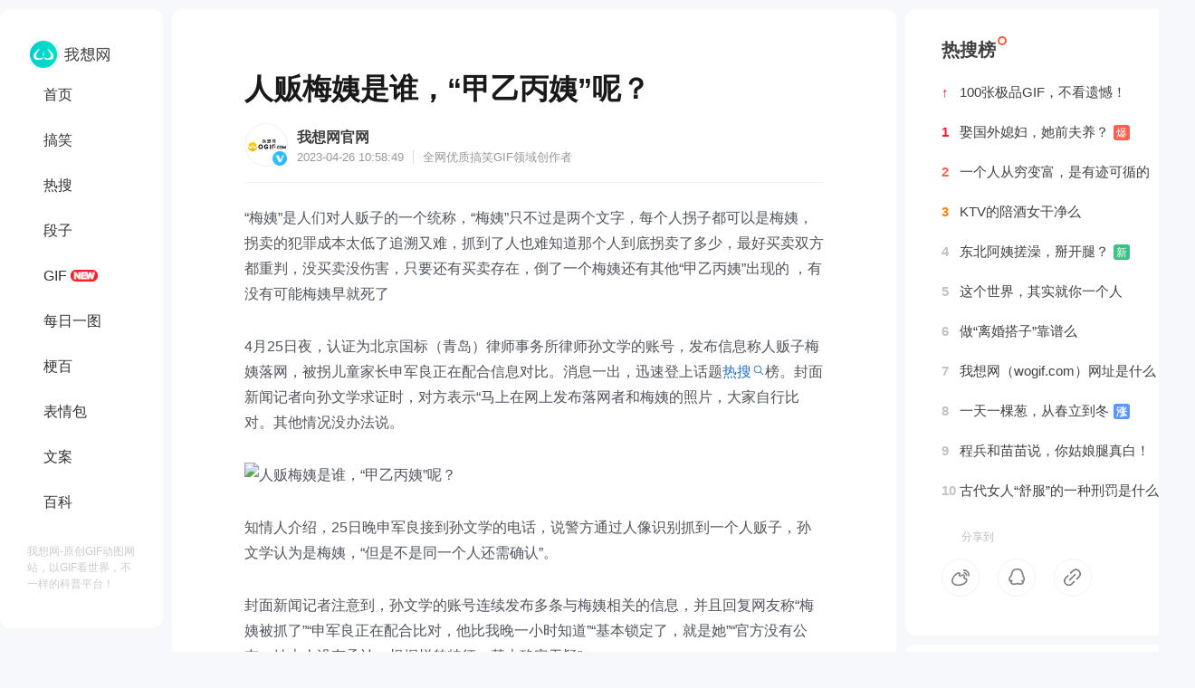

--- FILE ---
content_type: text/html
request_url: https://www.wogif.com/baike/13297.html
body_size: 10089
content:
<!DOCTYPE html>
<html>
<head>
<title>人贩梅姨是谁，“甲乙丙姨”呢？_我想网</title>
<meta name="description" content="梅姨是人们对人贩子的一个统称，梅姨只不过是两个文字，每个人拐子都可以是梅姨，拐卖的犯罪成本太低了追溯又难，抓到了人也难知道那个人到底拐卖了多少，最好买卖双方都重判，没买卖没伤害，只要还有买卖存在，   "/>
<meta name="keywords" content="人贩,梅姨,是谁,甲乙丙姨" />
<meta http-equiv="Content-Type" content="text/html; charset=utf-8" />
<meta http-equiv="Cache-Control" content="no-transform"/>
<meta http-equiv="Cache-Control" content="no-siteapp"/>
<meta property="og:title" content="人贩梅姨是谁，“甲乙丙姨”呢？">
<meta property="og:description" content="梅姨是人们对人贩子的一个统称，梅姨只不过是两个文字，每个人拐子都可以是梅姨，拐卖的犯罪成本太低了追溯又难，抓到了人也难知道那个人到底拐卖了多少，最好买卖双方都重判，没买卖没伤害，只要还有买卖存在，   ">
<meta property="bytedance:published_time" content="2025-02-14T15:07:22+01:00"/>
<link rel="shortcut icon" href="https://www.wogif.com/favicon.ico"/>
<meta name="Copyright" content="我想网（想网）"/>
<script type="application/ld+json">
	{
		"pubDate": "2025-02-14T15:07:22",
		"upDate": "2025-02-14T15:07:22",
	}
</script>
<script>
var _hmt = _hmt || [];
(function() {
  var hm = document.createElement("script");
  hm.src = "https://hm.baidu.com/hm.js?e73f18789b51427ab75191f8300e88e9";
  var s = document.getElementsByTagName("script")[0]; 
  s.parentNode.insertBefore(hm, s);
})();
</script>
<link rel="stylesheet" href="https://www.wogif.com/statics/css/common_wo.css" type="text/css" media="screen"/>
<script type="text/javascript">
	var sUserAgent = navigator.userAgent.toLowerCase();
	var bIsIpad = sUserAgent.match(/ipad/i) == "ipad";
	var bIsIphoneOs = sUserAgent.match(/iphone os/i) == "iphone os";
	var bIsMidp = sUserAgent.match(/midp/i) == "midp";
	var bIsUc7 = sUserAgent.match(/rv:1.2.3.4/i) == "rv:1.2.3.4";
	var bIsUc = sUserAgent.match(/ucweb/i) == "ucweb";
	var bIsAndroid = sUserAgent.match(/android/i) == "android";
	var bIsCE = sUserAgent.match(/windows ce/i) == "windows ce";
	var bIsWM = sUserAgent.match(/windows mobile/i) == "windows mobile";
	if (bIsIpad || bIsIphoneOs || bIsMidp || bIsUc7 || bIsUc || bIsAndroid || bIsCE || bIsWM) {
		window.location.href = "https://m.wogif.com" + window.location.pathname;
	}
</script>
</head><body>
<div class="main">
<!--导航-->
<div class="nomove">
<div class="con-nav">
	<h3><a href="https://www.wogif.com" id="minlogo"><img src="https://www.wogif.com/statics/images/wowant/s_logo.png" title="我想网 - 全球精选GIF动图网站"></a></h3>
	<a href="https://www.wogif.com">首页</a>
			<a href="https://www.wogif.com/gaoxiao/">搞笑</a>
		<a href="https://www.wogif.com/resou/">热搜</a>
		<a href="https://www.wogif.com/duanzi/">段子</a>
		<a href="https://www.wogif.com/gif/">GIF</a>
		<a href="https://www.wogif.com/tu/">每日一图</a>
		<a href="https://www.wogif.com/geng/">梗百</a>
		<a href="https://www.wogif.com/biaoqing/">表情包</a>
		<a href="https://www.wogif.com/wenan/">文案</a>
		<a href="https://www.wogif.com/baike/">百科</a>
		</div>
<div class="weibo">我想网-原创GIF动图网站，以GIF看世界，不一样的科普平台！</div>
</div>
<script>
window.onscroll=function(){
    var topScroll =  document.documentElement.scrollTop || document.body.scrollTop;//滚动的距离,距离顶部的距离
    var leftShare  = document.getElementById("nomove");
    if(topScroll > 0){  //当滚动距离大于头部高度300px时固定左侧悬浮内容
        leftShare.style.position = 'fixed';
        leftShare.style.top = '0';
        leftShare.style.zIndex = '99';
    }else{//当滚动距离小于300时让悬浮内容恢复原始位置
        leftShare.style.position = 'absolute';
    }
}
</script>
<div class="wogif-container">
<!--内容-->
<div class="wogif-content">
<h1>人贩梅姨是谁，“甲乙丙姨”呢？</h1>
<div class="info">
    <div class="infoimg"></div>
    <div class="infodes">
    <span><a href="https://www.wogif.com/">我想网官网</a></span>
    <font>2023-04-26 10:58:49<em></em>全网优质搞笑<a href="https://www.wogif.com/">GIF</a>领域创作者</font>
    </div>
</div>
<input type="checkbox" id="wogif-expand" checked="checked">
<div class="article" id="wogif-text">
<p>&ldquo;梅姨&rdquo;是人们对人贩子的一个统称，&ldquo;梅姨&rdquo;只不过是两个文字，每个人拐子都可以是梅姨，拐卖的犯罪成本太低了追溯又难，抓到了人也难知道那个人到底拐卖了多少，最好买卖双方都重判，没买卖没伤害，只要还有买卖存在，倒了一个梅姨还有其他&ldquo;甲乙丙姨&rdquo;出现的 ，有没有可能梅姨早就死了</p>
<p>4月25日夜，认证为北京国标（青岛）律师事务所律师孙文学的账号，发布信息称人贩子梅姨落网，被拐儿童家长申军良正在配合信息对比。消息一出，迅速登上话题<a href="https://www.wogif.com/resou/" target="_blank" class="keylink">热搜</a>榜。封面新闻记者向孙文学求证时，对方表示&ldquo;马上在网上发布落网者和梅姨的照片，大家自行比对。其他情况没办法说。</p>
<p><img alt="人贩梅姨是谁，“甲乙丙姨”呢？" src="https://pics4.baidu.com/feed/b90e7bec54e736d171875ba2b5e75cced76269c3.jpeg" /></p>
<p>知情人介绍，25日晚申军良接到孙文学的电话，说警方通过人像识别抓到一个人贩子，孙文学认为是梅姨，&ldquo;但是不是同一个人还需确认&rdquo;。</p>
<p>封面新闻记者注意到，孙文学的账号连续发布多条与梅姨相关的信息，并且回复网友称&ldquo;梅姨被抓了&rdquo;&ldquo;申军良正在配合比对，他比我晚一小时知道&rdquo;&ldquo;基本锁定了，就是她&rdquo;&ldquo;官方没有公布，她本人没有承认，根据样貌特征，基本确定无疑&rdquo;。</p>
<p>26日，申军良发布信息称，有人提供了梅姨信息，&ldquo;90%的概率是梅姨，今天下午他将来广州汇合。&rdquo;25日，申军良曾前往梅姨生活过的地方，与梅姨曾经的同居者核对信息。</p>
<p>封面新闻记者分别联系申军良及广州警方，申军良的电话无人接听。广州增城警方向封面新闻记者表示，他们已关注到孙律师在网上发布的信息，但增城警方未抓获相关嫌疑人，警方正在核实孙律师发布的情况。</p>
<p>梅姨案的由来：</p>
<p>梅姨案指全国通缉人贩子绰号&ldquo;梅姨&rdquo;所犯下的一系列案件。&nbsp;</p>
<p>2021年3月26日，&ldquo;申聪被拐案&rdquo;二审历时4小时结束庭审，法院未当庭宣判。张维平在庭审中多次提到梅姨，称将多个孩子卖给梅姨联系好的买家；第二被告人周容平家人曾向法庭汇20万元请求谅解。申军良代理律师刘长表示，民事赔偿部分会尊重法院判决。广东高院将择期宣判此案。&nbsp;</p>
<p>2021年10月，&ldquo;梅姨案&rdquo;又一被拐儿童被找回。10月6日，李树全、欧阳艳娟夫妇在广州增城见到了已经17岁的礼礼&nbsp; 。2021年12月，广东高院对此案作出二审判决，维持了一审法院刑事部分的判决：张维平、周容平判决死刑，另有二人被判处无期徒刑、一人被判刑十年。</p>
<p>2023年4月22日，申聪父亲申军良告诉记者， 他接到法院方面消息，张维平、周容平已被核准死刑。</p>
<p>&ldquo;梅姨&rdquo;相关线索</p>
<p>１．曾长期居住在增城十车队附近；</p>
<p>２．平时以做红娘为生，暗地里还做倒卖孩子；</p>
<p>３．现年约66岁，身高1.5米，讲粤语，会客家话，脸盘较大较圆，眼睛不大不小单眼皮，嘴巴较大，鼻孔外露；</p>
<p>４．曾长期在增城、紫金、韶关新丰等地区活动（不排除是该地区人）；</p>
<p>５．曾称自己名叫潘冬梅（不排除用假名）。</p>
</div>
<div class="content-more" id="wogif-more">
	<div class="gradient"></div> <label for="wogif-expand" class="readmore">阅读全文</label>
</div>
<script>
	window.onload=function(){
	
	var domHeight = document.getElementById('wogif-text').offsetHeight
	    if(domHeight < 1000){ // 1000最大高度
	        document.getElementById('wogif-more').remove();
	    }
	
	}
</script>
<div class="t_tag">
<a href="https://www.wogif.com/tag/%E4%BA%BA%E8%B4%A9" target="_blank">人贩</a>
<a href="https://www.wogif.com/tag/%E6%A2%85%E5%A7%A8" target="_blank">梅姨</a>
<a href="https://www.wogif.com/tag/%E6%98%AF%E8%B0%81" target="_blank">是谁</a>
<a href="https://www.wogif.com/tag/%E7%94%B2%E4%B9%99%E4%B8%99%E5%A7%A8" target="_blank">甲乙丙姨</a>
<a href="https://www.wogif.com/duanzi/" target="_blank">新段子</a>
<a href="https://www.wogif.com/tag/搞笑" target="_blank">搞笑</a>
<a href="https://www.wogif.com/gif/" target="_blank">GIF</a>
<a href="https://www.wogif.com/" target="_blank">动图网站</a>
</div>
<div class="con-sm">温馨提示：© 转载注明来源《我想网》特此声明：本文由想友提供，观点仅代表本人，如若侵权请告知。</div>
<div class="fftu">
<a href="https://www.wogif.com/wogif/12940.html" target="_blank" class="fftu_b">打赏</a>
<div class="fftu_u"><span>10,398</span>位想友已打赏，部分“大名”未获取</div>
</div>
</div>
<!--相关文章-->
<div class="wogif-related">
<div class="tit">
<div class="info" style=" border:0px">
    <div class="infoimg"><img alt="我想网" src="https://www.wogif.com/statics/images/wogif/wogif.jpg" /></div>
    <div class="infodes">
    <span><a href="https://www.wogif.com/gif/9306.html">
    倾城倾心    </a></span>
    <font>2018-04-11 16:27<em></em>全网优质<a href="https://www.wogif.com/">GIF</a>领域创作者</font>
    </div>
</div>
<a href="https://www.wogif.com/gif/9306.html" title="抖音上地铁抓手搞笑gif：小妹妹咬嘴唇说了句卧槽，中了抖音的毒">
<p class="des">一个特别的gif：地铁上手扶栏杆抓手gif动态图：小妹妹开始咬嘴唇还有点小期待呢 ​​​，咦&hellip;&hellip;地铁抓手游戏，旁边小妹妹表情太逗了！那小妹妹心里说了句卧槽，我突然想去坐地铁然后看人家抓手手老司机：看地铁   ...</p>
<p class="pic"><img alt="抖音上地铁抓手搞笑gif：小妹妹咬嘴唇说了句卧槽，中了抖音的毒_我想网" src="https://image.baidu.com/search/down?url=https://tva1.sinaimg.cn/mw690/006pGo6zly1fq8smognqvg305006nnpd.gif" /></p>
<span class="ding" title="点赞次数">
56,677</span>
<span class="ping" title="评论次数">
36</span>
<span class="zhuan" title="分享次数">
853</span>
<span class="dian" title="反馈问题"><svg width="1.2em" height="1.2em" viewBox="0 0 24 24" class="Zi Zi--Dots Button-zi t2ntD6J1DemdOdvh5FB4" fill="currentColor"><path d="M5.165 13.665a1.665 1.665 0 1 0 0-3.33 1.665 1.665 0 0 0 0 3.33ZM13.665 12a1.665 1.665 0 1 1-3.33 0 1.665 1.665 0 0 1 3.33 0ZM18.835 13.665a1.665 1.665 0 1 0 0-3.33 1.665 1.665 0 0 0 0 3.33Z"></path></svg></span>
</a>
</div>

<div class="tit">
<div class="info" style=" border:0px">
    <div class="infoimg"></div>
    <div class="infodes">
    <span><a href="https://www.wogif.com">
    趁时光还在    </a></span>
    <font>2023-08-11 10:22<em></em>全网优质<a href="https://www.wogif.com/">GIF</a>领域创作者</font>
    </div>
</div>
<a href="https://www.wogif.com/baike/13687.html" title="为什么烂片的票房比高分电影还要高？听故事找答案">
<p class="des">不知道你们有没有发现，有些烂片的票房反而比那些好电影的还要高，为什么你知道吗？今天《我想网》给你讲个竹竿子搭个茅草棚故事。90年代的港片有一种套路叫做报损，用通俗的话来讲，你哪怕用几根竹竿子去搭个茅   ...</p>
<span class="ding" title="点赞次数">
29,560</span>
<span class="ping" title="评论次数">
25</span>
<span class="zhuan" title="分享次数">
257</span>
<span class="dian" title="反馈问题"><svg width="1.2em" height="1.2em" viewBox="0 0 24 24" class="Zi Zi--Dots Button-zi t2ntD6J1DemdOdvh5FB4" fill="currentColor"><path d="M5.165 13.665a1.665 1.665 0 1 0 0-3.33 1.665 1.665 0 0 0 0 3.33ZM13.665 12a1.665 1.665 0 1 1-3.33 0 1.665 1.665 0 0 1 3.33 0ZM18.835 13.665a1.665 1.665 0 1 0 0-3.33 1.665 1.665 0 0 0 0 3.33Z"></path></svg></span>
</a>
</div>
<div class="tit">
<div class="info" style=" border:0px">
    <div class="infoimg"></div>
    <div class="infodes">
    <span><a href="https://www.wogif.com">
    青衫落拓    </a></span>
    <font>2023-10-30 17:02<em></em>全网优质<a href="https://www.wogif.com/">GIF</a>领域创作者</font>
    </div>
</div>
<a href="https://www.wogif.com/baike/14045.html" title="颈动脉（脖子）割破后，会有什么感觉？">
<p class="des">颈动脉（脖子）割破后，首先你会听见呲呲声！然后会看看一股血线喷射出七米左右远，甚至更远！这个时候你反应过来本能的用手按压，你会发现血液压力非常高，而且血液非常滑！手指根本按压不住！血液伴随着呲呲声   ...</p>
<span class="ding" title="点赞次数">
39,804</span>
<span class="ping" title="评论次数">
23</span>
<span class="zhuan" title="分享次数">
580</span>
<span class="dian" title="反馈问题"><svg width="1.2em" height="1.2em" viewBox="0 0 24 24" class="Zi Zi--Dots Button-zi t2ntD6J1DemdOdvh5FB4" fill="currentColor"><path d="M5.165 13.665a1.665 1.665 0 1 0 0-3.33 1.665 1.665 0 0 0 0 3.33ZM13.665 12a1.665 1.665 0 1 1-3.33 0 1.665 1.665 0 0 1 3.33 0ZM18.835 13.665a1.665 1.665 0 1 0 0-3.33 1.665 1.665 0 0 0 0 3.33Z"></path></svg></span>
</a>
</div>
<div class="tit">
<div class="info" style=" border:0px">
    <div class="infoimg"></div>
    <div class="infodes">
    <span><a href="https://www.wogif.com">
    咎由自取╮    </a></span>
    <font>2023-04-13 13:47<em></em>全网优质<a href="https://www.wogif.com/">GIF</a>领域创作者</font>
    </div>
</div>
<a href="https://www.wogif.com/baike/13237.html" title="总挖鼻屎，更容易生病，小心老年痴呆！">
<p class="des">挖鼻屎，几乎每个人每天都要挖几次，特别是这几天沙尘暴，不挖难受，但这一日常的小动作，竟然能够增加患病风险？看到这，此时的你，是不是正在挖鼻屎？那么，为什么很多人喜欢挖鼻屎？而且闲不下来呢？人们喜欢   ...</p>
<span class="ding" title="点赞次数">
59,688</span>
<span class="ping" title="评论次数">
1</span>
<span class="zhuan" title="分享次数">
303</span>
<span class="dian" title="反馈问题"><svg width="1.2em" height="1.2em" viewBox="0 0 24 24" class="Zi Zi--Dots Button-zi t2ntD6J1DemdOdvh5FB4" fill="currentColor"><path d="M5.165 13.665a1.665 1.665 0 1 0 0-3.33 1.665 1.665 0 0 0 0 3.33ZM13.665 12a1.665 1.665 0 1 1-3.33 0 1.665 1.665 0 0 1 3.33 0ZM18.835 13.665a1.665 1.665 0 1 0 0-3.33 1.665 1.665 0 0 0 0 3.33Z"></path></svg></span>
</a>
</div>
<div class="tit">
<div class="info" style=" border:0px">
    <div class="infoimg"></div>
    <div class="infodes">
    <span><a href="https://www.wogif.com">
    空心不是没    </a></span>
    <font>2024-11-22 15:08<em></em>全网优质<a href="https://www.wogif.com/">GIF</a>领域创作者</font>
    </div>
</div>
<a href="https://www.wogif.com/baike/15313.html" title="雨后小故事gif是什么？口水话说一下">
<p class="des">很多网友在求一个雨后小故事gif，话说什么是雨后小故事gif，今天《我想网》用口水话说一下，方便你懂，其实gif图就是我们所谓的动图，也叫动态图，就是会动的图片，但是没有声音，雨后小故事，就是我们所谓成年人   ...</p>
<span class="ding" title="点赞次数">
33,951</span>
<span class="ping" title="评论次数">
54</span>
<span class="zhuan" title="分享次数">
752</span>
<span class="dian" title="反馈问题"><svg width="1.2em" height="1.2em" viewBox="0 0 24 24" class="Zi Zi--Dots Button-zi t2ntD6J1DemdOdvh5FB4" fill="currentColor"><path d="M5.165 13.665a1.665 1.665 0 1 0 0-3.33 1.665 1.665 0 0 0 0 3.33ZM13.665 12a1.665 1.665 0 1 1-3.33 0 1.665 1.665 0 0 1 3.33 0ZM18.835 13.665a1.665 1.665 0 1 0 0-3.33 1.665 1.665 0 0 0 0 3.33Z"></path></svg></span>
</a>
</div>
<div class="tit">
<div class="info" style=" border:0px">
    <div class="infoimg"></div>
    <div class="infodes">
    <span><a href="https://www.wogif.com">
    青衫栀拾    </a></span>
    <font>2024-01-11 13:59<em></em>全网优质<a href="https://www.wogif.com/">GIF</a>领域创作者</font>
    </div>
</div>
<a href="https://www.wogif.com/baike/14316.html" title="想做“离婚搭子”，这些蒜皮事，你必须考虑！">
<p class="des">都是离婚，也都是宝妈，何不如咱俩一起过得了？还别说，这样的事情还真的存在，来自贵州六盘水的两个宝妈，都是离异，都带着孩子，于是一拍即合，彼此过起了离婚搭子的生活，每天除了工作赚钱，就是一起陪孩子，   ...</p>
<span class="ding" title="点赞次数">
68,723</span>
<span class="ping" title="评论次数">
71</span>
<span class="zhuan" title="分享次数">
855</span>
<span class="dian" title="反馈问题"><svg width="1.2em" height="1.2em" viewBox="0 0 24 24" class="Zi Zi--Dots Button-zi t2ntD6J1DemdOdvh5FB4" fill="currentColor"><path d="M5.165 13.665a1.665 1.665 0 1 0 0-3.33 1.665 1.665 0 0 0 0 3.33ZM13.665 12a1.665 1.665 0 1 1-3.33 0 1.665 1.665 0 0 1 3.33 0ZM18.835 13.665a1.665 1.665 0 1 0 0-3.33 1.665 1.665 0 0 0 0 3.33Z"></path></svg></span>
</a>
</div>
<div class="tit">
<div class="info" style=" border:0px">
    <div class="infoimg"></div>
    <div class="infodes">
    <span><a href="https://www.wogif.com">
    俱欢颜    </a></span>
    <font>2023-09-13 13:44<em></em>全网优质<a href="https://www.wogif.com/">GIF</a>领域创作者</font>
    </div>
</div>
<a href="https://www.wogif.com/baike/13839.html" title="气大伤身是真的么（生气会伤哪里？）">
<p class="des">气大伤身这句话是真的，接下来《我想网》从6个方面给想友好好解答一下，它可以伤害身体的六处地方，为了自己的健康和幸福，所以别生气了。气大伤身是真的么（生气会伤哪里？）第一，伤心伤脑。当我们开始生气的时   ...</p>
<span class="ding" title="点赞次数">
34,501</span>
<span class="ping" title="评论次数">
71</span>
<span class="zhuan" title="分享次数">
961</span>
<span class="dian" title="反馈问题"><svg width="1.2em" height="1.2em" viewBox="0 0 24 24" class="Zi Zi--Dots Button-zi t2ntD6J1DemdOdvh5FB4" fill="currentColor"><path d="M5.165 13.665a1.665 1.665 0 1 0 0-3.33 1.665 1.665 0 0 0 0 3.33ZM13.665 12a1.665 1.665 0 1 1-3.33 0 1.665 1.665 0 0 1 3.33 0ZM18.835 13.665a1.665 1.665 0 1 0 0-3.33 1.665 1.665 0 0 0 0 3.33Z"></path></svg></span>
</a>
</div>
<div class="tit">
<div class="info" style=" border:0px">
    <div class="infoimg"></div>
    <div class="infodes">
    <span><a href="https://www.wogif.com">
    守护温柔    </a></span>
    <font>2023-06-12 14:21<em></em>全网优质<a href="https://www.wogif.com/">GIF</a>领域创作者</font>
    </div>
</div>
<a href="https://www.wogif.com/baike/13454.html" title="手把手教你户外大小便，包括女生来例假">
<p class="des">当你享受惯了公厕的便利，来到一无所有的户外时，如何大小便无疑成了一个让人手足无措的难题，适合方便的地点很难找，除了害怕被人看到外，你还会弄得一团糟，还不想留下干过坏事的证据，《我想网》觉得，只要你   ...</p>
<span class="ding" title="点赞次数">
278</span>
<span class="ping" title="评论次数">
88</span>
<span class="zhuan" title="分享次数">
48</span>
<span class="dian" title="反馈问题"><svg width="1.2em" height="1.2em" viewBox="0 0 24 24" class="Zi Zi--Dots Button-zi t2ntD6J1DemdOdvh5FB4" fill="currentColor"><path d="M5.165 13.665a1.665 1.665 0 1 0 0-3.33 1.665 1.665 0 0 0 0 3.33ZM13.665 12a1.665 1.665 0 1 1-3.33 0 1.665 1.665 0 0 1 3.33 0ZM18.835 13.665a1.665 1.665 0 1 0 0-3.33 1.665 1.665 0 0 0 0 3.33Z"></path></svg></span>
</a>
</div>
<div class="tit">
<div class="info" style=" border:0px">
    <div class="infoimg"></div>
    <div class="infodes">
    <span><a href="https://www.wogif.com">
    浊发清眸    </a></span>
    <font>2023-08-02 09:08<em></em>全网优质<a href="https://www.wogif.com/">GIF</a>领域创作者</font>
    </div>
</div>
<a href="https://www.wogif.com/baike/13620.html" title="罗刹海市刀郎完整版在讽刺谁？（罗刹海深度解析）">
<p class="des">不管你咋样洗那也是个脏东西，火遍全球的刀郎新曲，今天《我想网》带你走进罗刹海市，就罗刹海市隐喻表达逐句解读，罗刹海市到底是在讽刺谁？刀郎的新歌究竟是在骂谁呢？刀郎会不会被封杀呢？刀郎《罗刹海市》到   ...</p>
<span class="ding" title="点赞次数">
82,773</span>
<span class="ping" title="评论次数">
2</span>
<span class="zhuan" title="分享次数">
469</span>
<span class="dian" title="反馈问题"><svg width="1.2em" height="1.2em" viewBox="0 0 24 24" class="Zi Zi--Dots Button-zi t2ntD6J1DemdOdvh5FB4" fill="currentColor"><path d="M5.165 13.665a1.665 1.665 0 1 0 0-3.33 1.665 1.665 0 0 0 0 3.33ZM13.665 12a1.665 1.665 0 1 1-3.33 0 1.665 1.665 0 0 1 3.33 0ZM18.835 13.665a1.665 1.665 0 1 0 0-3.33 1.665 1.665 0 0 0 0 3.33Z"></path></svg></span>
</a>
</div>
<div class="tit">
<div class="info" style=" border:0px">
    <div class="infoimg"></div>
    <div class="infodes">
    <span><a href="https://www.wogif.com">
    旧时明月旧时光    </a></span>
    <font>2024-11-18 17:08<em></em>全网优质<a href="https://www.wogif.com/">GIF</a>领域创作者</font>
    </div>
</div>
<a href="https://www.wogif.com/baike/15299.html" title="gif动画图片是GIF动图吗？口语化解释">
<p class="des">今天咱们聊聊一个超火的话题&mdash;&mdash;GIF动图。GIF动图，那些让屏幕活起来的小玩意儿，你可能经常在朋友圈、微博或者各种社交软件里看到它们，那些短短几秒钟却能让人捧腹大笑或者瞬间感动的画面。那么，GIF动图到底是   ...</p>
<span class="ding" title="点赞次数">
3,649</span>
<span class="ping" title="评论次数">
71</span>
<span class="zhuan" title="分享次数">
236</span>
<span class="dian" title="反馈问题"><svg width="1.2em" height="1.2em" viewBox="0 0 24 24" class="Zi Zi--Dots Button-zi t2ntD6J1DemdOdvh5FB4" fill="currentColor"><path d="M5.165 13.665a1.665 1.665 0 1 0 0-3.33 1.665 1.665 0 0 0 0 3.33ZM13.665 12a1.665 1.665 0 1 1-3.33 0 1.665 1.665 0 0 1 3.33 0ZM18.835 13.665a1.665 1.665 0 1 0 0-3.33 1.665 1.665 0 0 0 0 3.33Z"></path></svg></span>
</a>
</div>

<div class="nextonep"><span><a href="https://www.wogif.com/baike/13300.html">下一篇：淄博烧烤小胖是谁？唯一一个“卑微顾客”</a><p>温馨提示：查看更多GIF动图，可打开《我想网》手机端（https://m.wogif.com）躺被窝浏览...</p><font>我想网 - 原创GIF动图网站</font></span></div>
</div>
</div>
<!--热搜榜-->
<div class="resoubang">
<h3>热搜榜</h3>
<a href="https://mp.weixin.qq.com/s/WurQ-JrXg9lJlSr0F94hyg" rel="nofollow"><span id="rsb1">↑</span>100张极品GIF，不看遗憾！</a>
<a href="https://www.wogif.com/mimi/14327.html"><span id="rsb1">1</span>娶国外媳妇，她前夫养？<em>爆</em></a>
<a href="https://www.wogif.com/mimi/14325.html"><span id="rsb2">2</span>一个人从穷变富，是有迹可循的</a>
<a href="https://www.wogif.com/mimi/14318.html"><span id="rsb3">3</span>KTV的陪酒女干净么</a>
<a href="https://www.wogif.com/mimi/14315.html"><span>4</span>东北阿姨搓澡，掰开腿？<i>新</i></a>
<a href="https://www.wogif.com/mimi/14227.html"><span>5</span>这个世界，其实就你一个人</a>
<a href="https://www.wogif.com/baike/14316.html"><span>6</span>做“离婚搭子”靠谱么</a>
<a href="https://www.wogif.com/mimi/14153.html"><span>7</span>我想网（wogif.com）网址是什么？</a>
<a href="https://www.wogif.com/baike/14277.html"><span>8</span>一天一棵葱，从春立到冬<b>涨</b></a>
<a href="https://www.wogif.com/duanzi/14323.html"><span>9</span>程兵和苗苗说，你姑娘腿真白！</a>
<a href="https://www.wogif.com/mimi/12144.html"><span>10</span>古代女人“舒服”的一种刑罚是什么</a>
<div id="share">
<div class="share-title"><span>分享到</span></div>
<a href="https://service.weibo.com/share/share.php?url=https://www.wogif.com/baike/13297.html&title=人贩梅姨是谁，“甲乙丙姨”呢？" rel="nofollow" target="_blank" class="share_wb" title="分享到微博"></a>
<a href="https://sns.qzone.qq.com/cgi-bin/qzshare/cgi_qzshare_onekey?url=https://www.wogif.com/baike/13297.html&title=人贩梅姨是谁，“甲乙丙姨”呢？" rel="nofollow" target="_blank" class="share_qq" title="分享到QQ空间"></a>
<a onClick="copyUrl()" class="share_fz" title="复制链接,分享好友一起看!"></a>
<script type="text/javascript">
function copyUrl() {
var Url = document.getElementById("link");
Url.select(); // 选择对象
document.execCommand("Copy"); // 执行浏览器复制命令
alert("复制成功，可分享给好友啦！");
}
</script>
<input type="text" value="https://www.wogif.com/baike/13297.html" id="link" style="position: relative; top: -1000px"/>
</div>
</div>

<div class="resoubang" style="margin-top:10px; padding-bottom: 20px">
<h3>想网百科</h3>
<a href="https://www.wogif.com/baike/15389.html">2025年动图是怎么弄的？</a>
<a href="https://www.wogif.com/baike/15384.html">2025年给女人送苹果和香蕉代表什么？</a>
<a href="https://www.wogif.com/baike/15383.html">2025年全年有几个星期零几天</a>
<a href="https://www.wogif.com/baike/15373.html">我想网，这网站怎么样？</a>
<a href="https://www.wogif.com/baike/15371.html">为什么动物拉屎不用擦屁股，人就不行？</a>
</div>

<div class="resoubang" style="margin-top:10px; padding-bottom: 20px">
<h3>搞笑图片</h3>
<a href="https://www.wogif.com/gaoxiao/15379.html">年龄大，是大龄剩女“最小”的缺点</a>
<a href="https://www.wogif.com/gaoxiao/15374.html">黄，儿孙满堂、成为帝王、遍地都是丈母娘...</a>
<a href="https://www.wogif.com/gaoxiao/15369.html">2025年辽宁某农村，冬天村里的小学生炉子？</a>
<a href="https://www.wogif.com/gaoxiao/15368.html">1940年，东京女高中生课上光身子“干洗澡”（照片）</a>
<a href="https://www.wogif.com/gaoxiao/15364.html">狗见狗，不是亲就是舔！</a>
</div>

<div class="resoubang" style="margin-top:10px; padding-bottom: 20px">
<h3>动图GIF</h3>
<a href="https://www.wogif.com/gif/15388.html">国外女生，被‌比特犬咬胸部GIF图</a>
<a href="https://www.wogif.com/gif/15387.html">美国“注射刑”——真实录像GIF动图，5个人摁不住！</a>
<a href="https://www.wogif.com/gif/15386.html">淋雨女客服：这班，就非上不可吗？</a>
<a href="https://www.wogif.com/gif/15382.html">俄罗斯美女街头空翻“慢动作”，及教程GIF图</a>
<a href="https://www.wogif.com/gif/15381.html">医院的传闻：骨科医生不吃原配的亏！</a>
</div>

<div class="resoubang" style="margin-top:10px; padding-bottom: 20px">
<h3>新段子</h3>
<a href="https://www.wogif.com/duanzi/15375.html">论拉屎，牛顿怎么没发现地球引力呢？</a>
<a href="https://www.wogif.com/duanzi/15362.html">你脱了裤子跟小孩似的！</a>
<a href="https://www.wogif.com/duanzi/15354.html">你叫“一点不紧张女士”吗？</a>
<a href="https://www.wogif.com/duanzi/15352.html">56个民族，已增至66个了</a>
<a href="https://www.wogif.com/duanzi/15350.html">35岁+才能想明白的8件事儿，特别的实在</a>
</div>

<div class="resoubang" style="margin-top:10px; padding-bottom: 20px">
<h3>无话不说</h3>
<a href="https://www.wogif.com/mimi/15385.html">女人一旦掌权，她就看不起你了</a>
<a href="https://www.wogif.com/mimi/15372.html">军师二十年"撩妹"8条经验总结</a>
<a href="https://www.wogif.com/mimi/15370.html">百度新排名算法解密，百度前同事离职告诉我的</a>
<a href="https://www.wogif.com/mimi/15367.html">www.wogif.com，这个网站怎么样？</a>
<a href="https://www.wogif.com/mimi/15366.html">小生不才，生于乡野之间，长于农耕之地。</a>
</div>

<div class="wogif-gzh">
<img alt="小生不才，生于乡野之间，长于农耕之地。" src="https://www.wogif.com/statics/images/wogif/woco.jpg"/><h6><span>关注《我想网》公众号</span><p>百万GIF动图，免费看！<a href="https://www.wogif.com/gif/13853.html">下载地址>></a></p></h6>
</div>
</div>
<script language="JavaScript" src="https://www.wogif.com/api.php?op=count&id=13297&modelid=1"></script>
<div class="footer">
<div class="copy">
<span><a href="https://www.wogif.com/wogif/1677.html" target="_blank" style="padding-left: 0px;">About wogif</a><b>|</b><a href="https://www.wogif.com/wogif/1678.html" target="_blank">联系我们</a><b>|</b><a href="https://www.wogif.com/wogif/1679.html" target="_blank">侵权投诉</a><b>|</b><a href="https://www.wogif.com/wogif/1680.html" target="_blank">投稿</a><b>|</b><a href="https://www.wogif.com/wogif/1681.html" target="_blank">广告投放</a></span>
<font>我想网（wogif.com）一个搞笑GIF网站，求GIF出处、上<a href="https://www.wogif.com/">GIF发源地</a>《我想网》！<em>京ICP备2021026517号<img src="https://www.wogif.com/statics/images/wowant/ghs.png" width="16" height="16" alt="京ICP备2021026517号"/></em></font>
</div>
<div class="anquan"><img src="https://www.wogif.com/statics/images/wowant/anquanlianmeng.jpg" width="80" alt="安全网站"/><img src="https://www.wogif.com/statics/images/wowant/kexinwangzhan.jpg" width="80" alt="可信网站"/></div>
<div class="record">© 2012~2025 我想网（wogif.com）本站搞笑GIF图片均来自网络/想友提供</div>
</div>
</body>
</html>